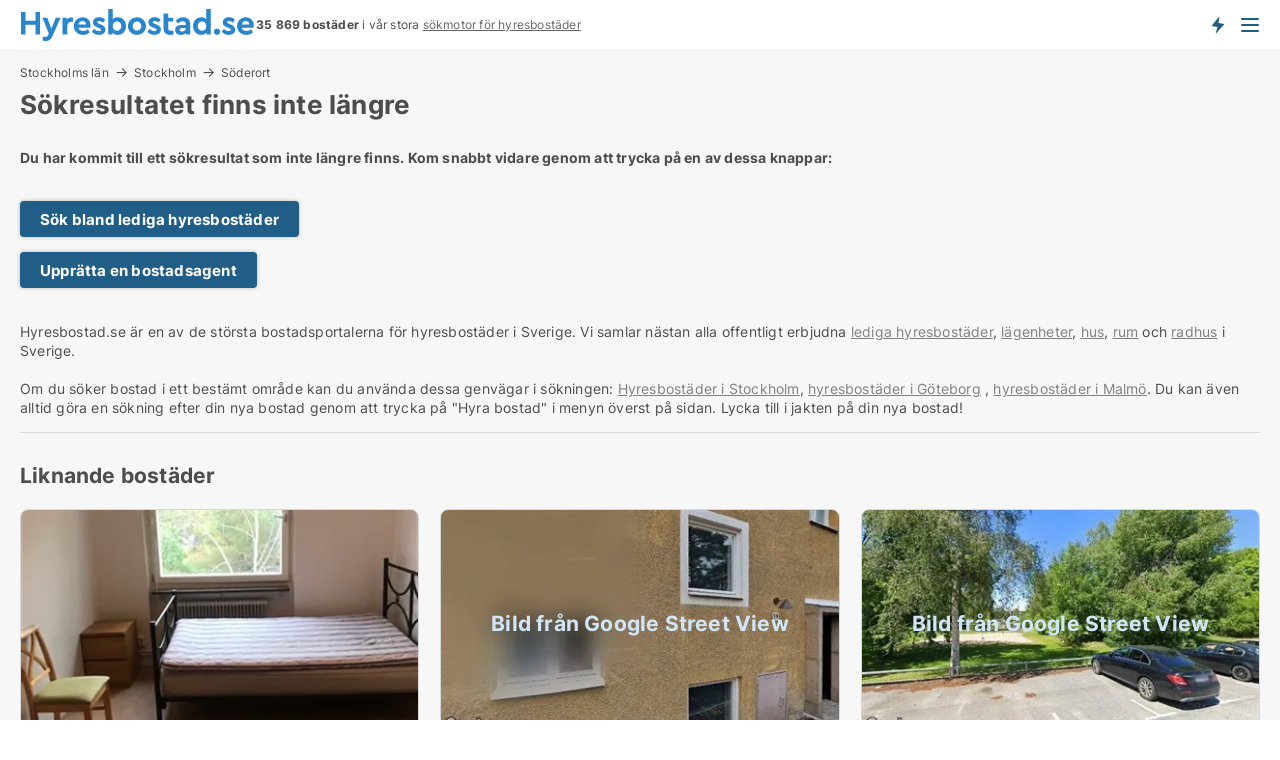

--- FILE ---
content_type: text/html; charset=utf-8
request_url: https://www.hyresbostad.se/rum/soederort/1490991
body_size: 7821
content:
<!doctype html>
<html lang="sv" prefix="og:http://ogp.me/ns#">
<head>
    
<meta charset="UTF-8" />

    <title>Sökresultatet 1490991 finns inte: Ledig rum i Söderort att hyra </title>
        <meta name="description" content="Sökresultatet med ID 1490991 finns inte. Kom snabbt vidare genom att trycka på en av dessa knappar" />
        <meta property="fb:app_id" content="216588305803137" />
        <meta property="og:type" content="website" />
        <meta property="og:image" content="no-image" />
        <meta property="og:image:secure_url" content="no-image" />
        <meta property="og:image:alt" content="/images/noimage/Cache/DualBrandHousing_750.webp" />
        <meta property="og:image:width" content="640" />
        <meta property="og:image:height" content="480" />
        <meta property="og:url" content="https://www.hyresbostad.se/rum/soederort/1490991" />
        <meta property="og:title" content="Sökresultatet 1490991 finns inte: Ledig rum i Söderort att hyra " />
        <meta property="og:description" content="Sökresultatet med ID 1490991 finns inte. Kom snabbt vidare genom att trycka på en av dessa knappar" />
<meta name="robots" content="noarchive"> <meta name="robots" content="noindex,follow" />

<link rel="canonical" href="https://www.hyresbostad.se/rum/soederort/1490991" />

    <meta name="viewport" content="width=device-width, initial-scale=1, maximum-scale=1" />
    <link rel="shortcut icon" href="/images/favicons/favicon-h.svg" type="image/svg+xml" />

    <link rel="stylesheet" type="text/css" href="/css/Fonts.css?v=qdyVyXTPGujr1_Zx6mSCH3rhyJE" />


<link rel="stylesheet" href="/bundles/css/styles.css?v=qzcA1MTrn6bNwgRdL0GSVSUsxOo" />
<link rel="stylesheet" href="/bundles/css/ie.css?v=arvbbbJlr3nYUy4yERXZvdZs-2M" />

    <link rel="stylesheet" type="text/css" href="/css/Print.css?v=bYdEREpUZoZiSfaoFUgZUwvL20s" media="print" />
<script>
    window.dataLayer = window.dataLayer || [];
    function gtag() { dataLayer.push(arguments); }
    gtag('consent', 'default', {
        'ad_user_data': 'denied',
        'ad_personalization': 'denied',
        'ad_storage': 'denied',
        'analytics_storage': 'denied'
    });
    gtag('js', new Date());
    gtag('config', 'G-THR9LS3XHT');
</script>


</head>
<body class="new-popup-layout">
    
    

<header id="header">
    <section>
<a href="https://www.hyresbostad.se/" class="logo">
                    <img alt="Hyra lägenhet och bostad. Lediga lägenheter och bostäder att hyra" title="Hyra lägenhet och bostad. Lediga lägenheter och bostäder att hyra" src="/media/1001/hyresbostad_logo_236x35.svg"  />
                    
                </a>            <div class="post-logo">
                    <ul class="info" id="presentation_info" data-separator="&#xA0;" data-animate="false">
                        <li><span class="show-desktop"><strong>35 869</strong> lediga bostäder att hyra just nu på Sveriges <a class="tos-info" href="javascript:void(0)" popup-content-id="8025" data-anchor="tos_mails" style="text-decoration:underline;"><strong>Sveriges stora portal för hyresbostäder</strong></a></span><span class="show-mobile"><b>35 869 bostäder</b> i vår stora <a class="tos-info" href="javascript:void(0)" popup-content-id="8025" data-anchor="tos_mails" style="text-decoration:underline;">sökmotor för hyresbostäder</a></span></li>
                    </ul>


            </div>
            <div class="logo-btns">
                <a id="special_product_button" class="special-product-button" onclick="ShowPreAuthPopup('HeaderSpecialButton', 'Popup_FrequencyUserCreation', '', false, '', '');">Få besked om nya bostäder!</a>

                <div class="notification-buttons show-mobile">
                    
<a data-action="user-notifications" data-api="UserNotificationPopup" data-type="Default" class="notification-counter" style="display:none;"
   data-text="Nya bostäder" data-empty-text="Bostäder som passar din agent">
    <label data-action="label"></label>
    <span class="counter" data-action="counter"></span>
</a>
                </div>


                    <a class="show-menu-button" onclick="ToggleMenu();"></a>
            </div>
        <div id="slide_nav" class="mobile-navi"></div>
    </section>
        <nav>
                <div  data-single-line="">
                    <aside>
<span><a class="show-desktop regular with-nested" onmouseover="this.prevFontColor=this.style.color;this.style.color='#f5870b'" onmouseout="this.style.color=this.prevFontColor" href="https://www.hyresbostad.se/about">Om Hyresbostad.se</a><ul class="nested-links"><li><a class="regular" href="https://www.hyresbostad.se/kontakt">Kontakta oss</a></li><li><a class="regular" href="https://www.hyresbostad.se/haer-kommer-bostaederna-ifraan">Här kommer bostäderna ifrån</a></li><li><a class="regular" href="https://www.hyresbostad.se/betalningsanvaendare-foerdelar-som-bostadssoekande">Betalningsanvändare - fördelar</a></li><li><a class="regular" href="/hitta-fel-och-faa-en-beloening" rel="nofollow">Belöning för fel</a></li><li><a class="regular" href="https://www.hyresbostad.se/facebook-communities">Facebook communities</a></li></ul></span><span><a class="regular with-nested" href="https://www.hyresbostad.se/hyra-bostader">Hitta hyresbostad</a><ul class="nested-links"><li><a class="regular" href="https://www.hyresbostad.se/hyra/laegenheter">Lägenhet uthyres</a></li><li><a class="regular" href="https://www.hyresbostad.se/hyra/hus">Hus uthyres</a></li><li><a class="regular" href="https://www.hyresbostad.se/hyra/rum">Rum uthyres</a></li></ul></span><span><a class="bold with-nested" onmouseover="this.prevFontColor=this.style.color;this.style.color='#f5870b'" onmouseout="this.style.color=this.prevFontColor" href="/hyra-ut-bostader">Hitta hyresgäst</a><ul class="nested-links"><li><a class="regular" href="https://www.hyresbostad.se/hyra-ut-bostader/laegenheter">Hyra ut bostadsrätt</a></li><li><a class="regular" href="https://www.hyresbostad.se/hyra-ut-bostader/hus">Hyra ut hus</a></li></ul></span><span><a class="regular with-nested" onmouseover="this.prevFontColor=this.style.color;this.style.color='#f5870b'" onmouseout="this.style.color=this.prevFontColor" href="https://www.hyresbostad.se/kunskap-om">Kunskap om</a><ul class="nested-links"><li><a class="regular" href="https://www.hyresbostad.se/hyresbostaeder-fraagor-svar">Frågor och svar om hyresbostäder</a></li><li><a class="regular" href="https://www.hyresbostad.se/kolla-hyresvaerden-foere-betalning">Kolla hyresvärden före betalning</a></li><li><a class="regular" href="https://www.hyresbostad.se/blogg">Blogg</a></li><li><a class="regular" href="https://www.hyresbostad.se/nyheter">Nyheter</a></li><li><a class="regular" href="https://www.hyresbostad.se/hyresbostads-ordbok">Hyresbostads-ordbok</a></li></ul></span><span><a class="bold with-nested" onmouseover="this.prevFontColor=this.style.color;this.style.color='#f5870b'" onmouseout="this.style.color=this.prevFontColor" href="https://www.hyresbostad.se/bostads-statistik">Data om hyresbostäder</a><ul class="nested-links"><li><a class="regular" href="https://www.hyresbostad.se/bostads-statistik/hyresbostaeder-utveckling">Utvecklingen av lediga hyresbostäder</a></li><li><a class="regular" href="https://www.hyresbostad.se/bostads-statistik/nya-hyresbostaeder-utveckling">Utvecklingen av nya lediga hyresbostäder</a></li><li><a class="regular" href="https://www.hyresbostad.se/bostads-statistik/uthyrda-bostaeder-utveckling">Utvecklingen av uthyrda bostäder</a></li></ul></span>                        
                    </aside>
                    <aside>
<a class="show-desktop regular" onmouseover="this.prevFontColor=this.style.color;this.style.color='#f5870b'" onmouseout="this.style.color=this.prevFontColor" href="https://www.hyresbostad.se/create-user-profile">Sign up</a><a class="show-mobile bold" onmouseover="this.prevFontColor=this.style.color;this.style.color='#f5870b'" onmouseout="this.style.color=this.prevFontColor" href="https://www.hyresbostad.se/create-user-profile">Sign up</a><a class="button orange regular plus" onmouseover="this.prevFontColor=this.style.color;this.style.color='#f5870b'" onmouseout="this.style.color=this.prevFontColor" href="/skapa-bostadsannons">Upprätta annons</a>                                <a class="login show-desktop" href="javascript:ShowLoginPopup()">Logga in</a>
                    </aside>
                </div>
        </nav>
    
</header>


    <main id="layout" class=" ad-details">
        <div id="container">
            <div id="mainContent">
                
    <div class="breadcrumb head" id="simple_bread_crumb"><a href="/hyra/rum/stockholms-laen" class="Rum att hyra i Stockholms län" onclick="ClearSearch()" oncontextmenu="ClearSearch()">Stockholms län</a><a href="/hyra/rum/stockholm" class="Rum att hyra i Stockholm" onclick="ClearSearch()" oncontextmenu="ClearSearch()">Stockholm</a><a href="/hyra/rum/soederort" class="Rum att hyra  i  Söderort" onclick="ClearSearch()" oncontextmenu="ClearSearch()">Söderort</a></div><script type="application/ld+json">
    {
      "@context": "https://schema.org",
      "@type": "BreadcrumbList",
      "itemListElement": [{
        "@type": "ListItem",
        "position": 1,
        "name": "Stockholms län",
        "item": "https://www.hyresbostad.se/hyra/rum/stockholms-laen"
      },{
        "@type": "ListItem",
        "position": 2,
        "name": "Stockholm",
        "item": "https://www.hyresbostad.se/hyra/rum/stockholm"
      },{
        "@type": "ListItem",
        "position": 3,
        "name": "Söderort",
        "item": "https://www.hyresbostad.se/hyra/rum/soederort"
      }]
    }
    </script>

                <div class="content page-content" id="page_data">
                    
                    







<div class="content-page">
    <h1 data-page-title="1" data-single-line="False">Sökresultatet finns inte längre</h1>
    <div data-page-content="1" class="text-section"><p><strong>Du har kommit till ett sökresultat som inte längre finns. Kom snabbt vidare genom att trycka på en av dessa knappar:<br /><br /></strong></p><p><a class="button " href="/hyra">Sök bland lediga hyresbostäder</a></p><p><a class="button " href="javascript:ShowPreAuthPopup(`HeaderSpecialButton`,``,``,false,``,``);">Upprätta en bostadsagent</a></p><p><br />Hyresbostad.se är en av de största bostadsportalerna för hyresbostäder i Sverige. Vi samlar nästan alla offentligt erbjudna <a style="text-decoration: underline; color: #808080; cursor: pointer;" href="https://www.hyresbostad.se/hyra">lediga hyresbostäder</a>, <a style="text-decoration: underline; color: #808080; cursor: pointer;" href="/hyra/laegenheter">lägenheter</a>, <a style="text-decoration: underline; color: #808080; cursor: pointer;" href="/hyra/hus">hus</a>, <a style="text-decoration: underline; color: #808080; cursor: pointer;" href="/hyra/rum">rum</a> och <a style="text-decoration: underline; color: #808080; cursor: pointer;" href="/bostad/hus">radhus</a> i Sverige.<br /><br />Om du söker bostad i ett bestämt område kan du använda dessa genvägar i sökningen: <a style="text-decoration: underline; color: #808080; cursor: pointer;" href="/hyra/stockholmslaen">Hyresbostäder i Stockholm</a>, <a style="text-decoration: underline; color: #808080; cursor: pointer;" href="/hyra/goeteborg">hyresbostäder i Göteborg</a> , <a style="text-decoration: underline; color: #808080; cursor: pointer;" href="/hyra/malmoe">hyresbostäder i Malmö</a>. Du kan även alltid göra en sökning efter din nya bostad genom att trycka på "Hyra bostad" i menyn överst på sidan. Lycka till i jakten på din nya bostad!</p></div>
</div>




<style type="text/css">
    .image-watermark.--missing > span {
    font-weight: bold !important;
color:rgba(208, 230, 247,1) !important;
}
@media only screen and (max-width: 999px) {
    .image-watermark.--missing > span {
        font-weight: bold !important;
color:rgba(208, 230, 247,1) !important;
    }
}
    .image-watermark.--street > span {
    font-weight: bold !important;
color:rgba(208, 230, 247,1) !important;
}
@media only screen and (max-width: 999px) {
    .image-watermark.--street > span {
        font-weight: bold !important;
color:rgba(208, 230, 247,1) !important;
    }
}
</style>


    <script>
        var AdsList_CustomRoutes = {
        listMode: 'RelatedAds',
        tableHeader: '',
        isMapRendered: false,
        isMapShown: false,
        pageIndex: null
        }
    </script>
        <div id="ads_list" class="ads-list-wrapper regular-list grid">





            
            
            <div id="scroll_target"></div>
<h2 class="list-title">Liknande bostäder</h2>                <ul class="table-ads col-3">

                        <li class="">
                            <div  onclick="Redirect('/rum/soederort/2924004', false)">
                                    <h4 class="line-clamp line-2">
                                        <a href="/rum/soederort/2924004" target="_self" title="15 m2 rum att hyra i Söderort">15 m2 rum att hyra i Söderort</a>
                                    </h4>

                                    <div class="image">
                                            <a onclick="Redirect(&#x27;/rum/soederort/2924004&#x27;, false)" data-no-propagation>
        <div class="main-img">
            <img src="/LPUploadImages/Cache/35bf70f9-ab75-4e0d-8834-fee86641d678_411.webp?t=639008106292737584" alt="Farsta - 1rok - tillsv - 4.025kr/mån" title="Farsta - 1rok - tillsv - 4.025kr/mån" loading="lazy" />
            
        </div>
                                            </a>

                                    </div>




<div class="wrap">




                                    <div class="text-data" >
                                            <a href="/rum/soederort/2924004" data-no-propagation target="_self" title="Farsta - 1rok - tillsv - 4.025kr/mån">Farsta - 1rok - tillsv - 4.025kr/mån</a>
                                    </div>

                                        <div class="bottom"> 
                                            <div class="list-facts">
                                                <ul>
                                                        <li>
                                                            <label>Hyra: </label>
        <span>4 025 kr.</span>
                                                        </li>
                                                </ul>
                                            </div>
                                        </div>
                                            <div class="footer" data-footer="2924004">
                                                    <a class="button medium full-width show-desktop" data-buy-ad-button="2924004" onclick="ProcessAdRequest(2924004)" data-no-propagation>Få mer info</a>
                                            </div>

</div>                            </div>
                        </li>                    
                        <li class="">
                            <div  onclick="Redirect('/rum/soederort/3453618', false)">
                                    <h4 class="line-clamp line-2">
                                        <a href="/rum/soederort/3453618" target="_self" title="13 m2 rum att hyra i Söderort">13 m2 rum att hyra i Söderort</a>
                                    </h4>

                                    <div class="image">
                                            <a onclick="Redirect(&#x27;/rum/soederort/3453618&#x27;, false)" data-no-propagation>
        <div class="main-img">
            <img src="/LPStreetView/Cache/3453618_411.webp?t=639031941293578006" alt="Rum att hyra i Söderort - Bild från Google Street View" title="Rum att hyra i Söderort - Bild från Google Street View" loading="lazy" />
<div class="image-watermark --street"><span data-nosnippet="true">Bild från Google Street View</span></div>            
        </div>
                                            </a>

                                    </div>




<div class="wrap">




                                    <div class="text-data" >
                                            <a href="/rum/soederort/3453618" data-no-propagation target="_self" title="Rum att hyra i Söderort">Rum att hyra i Söderort</a>
                                    </div>

                                        <div class="bottom"> 
                                            <div class="list-facts">
                                                <ul>
                                                        <li>
                                                            <label>Hyra: </label>
        <span>5 000 kr.</span>
                                                        </li>
                                                        <li>
                                                            <label>Ledig från:</label>
        <span>25. januari 2026</span>
                                                        </li>
                                                </ul>
                                            </div>
                                        </div>
                                            <div class="footer" data-footer="3453618">
                                                    <a class="button medium full-width show-desktop" data-buy-ad-button="3453618" onclick="ProcessAdRequest(3453618)" data-no-propagation>Få mer info</a>
                                            </div>

</div>                            </div>
                        </li>                    
                        <li class="">
                            <div  onclick="Redirect('/rum/soederort/3445526', false)">
                                    <h4 class="line-clamp line-2">
                                        <a href="/rum/soederort/3445526" target="_self" title="12 m2 rum att hyra i Söderort">12 m2 rum att hyra i Söderort</a>
                                    </h4>

                                    <div class="image">
                                            <a onclick="Redirect(&#x27;/rum/soederort/3445526&#x27;, false)" data-no-propagation>
        <div class="main-img">
            <img src="/LPStreetView/Cache/3445526_411.webp?t=639026109757043385" alt="Rum att hyra i Söderort - Bild från Google Street View" title="Rum att hyra i Söderort - Bild från Google Street View" loading="lazy" />
<div class="image-watermark --street"><span data-nosnippet="true">Bild från Google Street View</span></div>            
        </div>
                                            </a>

                                    </div>




<div class="wrap">




                                    <div class="text-data" >
                                            <a href="/rum/soederort/3445526" data-no-propagation target="_self" title="Rum att hyra i Söderort">Rum att hyra i Söderort</a>
                                    </div>

                                        <div class="bottom"> 
                                            <div class="list-facts">
                                                <ul>
                                                        <li>
                                                            <label>Hyra: </label>
        <span>6 100 kr.</span>
                                                        </li>
                                                        <li>
                                                            <label>Ledig från:</label>
        <span>22. januari 2026</span>
                                                        </li>
                                                </ul>
                                            </div>
                                        </div>
                                            <div class="footer" data-footer="3445526">
                                                    <a class="button medium full-width show-desktop" data-buy-ad-button="3445526" onclick="ProcessAdRequest(3445526)" data-no-propagation>Få mer info</a>
                                            </div>

</div>                            </div>
                        </li>                    
                        <li class="">
                            <div  onclick="Redirect('/rum/soederort/3425209', false)">
                                    <h4 class="line-clamp line-2">
                                        <a href="/rum/soederort/3425209" target="_self" title="10 m2 rum att hyra i Söderort">10 m2 rum att hyra i Söderort</a>
                                    </h4>

                                    <div class="image">
                                            <a onclick="Redirect(&#x27;/rum/soederort/3425209&#x27;, false)" data-no-propagation>
        <div class="main-img">
            <img src="/LPStreetView/Cache/3425209_411.webp?t=639005547239260521" alt="Rum att hyra i Söderort - Bild från Google Street View" title="Rum att hyra i Söderort - Bild från Google Street View" loading="lazy" />
<div class="image-watermark --street"><span data-nosnippet="true">Bild från Google Street View</span></div>            
        </div>
                                            </a>

                                    </div>




<div class="wrap">




                                    <div class="text-data" >
                                            <a href="/rum/soederort/3425209" data-no-propagation target="_self" title="Rum att hyra i Söderort">Rum att hyra i Söderort</a>
                                    </div>

                                        <div class="bottom"> 
                                            <div class="list-facts">
                                                <ul>
                                                        <li>
                                                            <label>Hyra: </label>
        <span>4 950 kr.</span>
                                                        </li>
                                                </ul>
                                            </div>
                                        </div>
                                            <div class="footer" data-footer="3425209">
                                                    <a class="button medium full-width show-desktop" data-buy-ad-button="3425209" onclick="ProcessAdRequest(3425209)" data-no-propagation>Få mer info</a>
                                            </div>

</div>                            </div>
                        </li>                    
                        <li class="">
                            <div  onclick="Redirect('/rum/soederort/3357686', false)">
                                    <h4 class="line-clamp line-2">
                                        <a href="/rum/soederort/3357686" target="_self" title="15 m2 rum att hyra i Söderort">15 m2 rum att hyra i Söderort</a>
                                    </h4>

                                    <div class="image">
                                            <a onclick="Redirect(&#x27;/rum/soederort/3357686&#x27;, false)" data-no-propagation>
        <div class="main-img">
            <img src="/LPStreetView/Cache/3357686_411.webp?t=638955063761966694" alt="Rum att hyra i Söderort - Bild från Google Street View" title="Rum att hyra i Söderort - Bild från Google Street View" loading="lazy" />
<div class="image-watermark --street"><span data-nosnippet="true">Bild från Google Street View</span></div>            
        </div>
                                            </a>

                                    </div>




<div class="wrap">




                                    <div class="text-data" >
                                            <a href="/rum/soederort/3357686" data-no-propagation target="_self" title="Rum att hyra i Söderort">Rum att hyra i Söderort</a>
                                    </div>

                                        <div class="bottom"> 
                                            <div class="list-facts">
                                                <ul>
                                                        <li>
                                                            <label>Hyra: </label>
        <span>5 500 kr.</span>
                                                        </li>
                                                </ul>
                                            </div>
                                        </div>
                                            <div class="footer" data-footer="3357686">
                                                    <a class="button medium full-width show-desktop" data-buy-ad-button="3357686" onclick="ProcessAdRequest(3357686)" data-no-propagation>Få mer info</a>
                                            </div>

</div>                            </div>
                        </li>                    
                        <li class="">
                            <div  onclick="Redirect('/rum/soederort/3466542', false)">
                                    <h4 class="line-clamp line-2">
                                        <a href="/rum/soederort/3466542" target="_self" title="15 m2 rum att hyra i Söderort">15 m2 rum att hyra i Söderort</a>
                                    </h4>

                                    <div class="image">
                                            <a onclick="Redirect(&#x27;/rum/soederort/3466542&#x27;, false)" data-no-propagation>
        <div class="main-img">
            <img src="/StaticFiles/media/325888/Cache/rum_411.webp" alt="Rum att hyra i Söderort - Denna bostad har inget foto" title="Rum att hyra i Söderort - Denna bostad har inget foto" loading="lazy" />
<div class="image-watermark --missing"><span data-nosnippet="true">Modellfoto</span></div>            
        </div>
                                            </a>

                                    </div>




<div class="wrap">




                                    <div class="text-data" >
                                            <a href="/rum/soederort/3466542" data-no-propagation target="_self" title="Rum att hyra i Söderort">Rum att hyra i Söderort</a>
                                    </div>

                                        <div class="bottom"> 
                                            <div class="list-facts">
                                                <ul>
                                                        <li>
                                                            <label>Hyra: </label>
        <span>5 800 kr.</span>
                                                        </li>
                                                </ul>
                                            </div>
                                        </div>
                                            <div class="footer" data-footer="3466542">
                                                    <a class="button medium full-width show-desktop" data-buy-ad-button="3466542" onclick="ProcessAdRequest(3466542)" data-no-propagation>Få mer info</a>
                                            </div>

</div>                            </div>
                        </li>                    
                        <li class="">
                            <div  onclick="Redirect('/rum/soederort/3462240', false)">
                                    <h4 class="line-clamp line-2">
                                        <a href="/rum/soederort/3462240" target="_self" title="15 m2 rum att hyra i Söderort">15 m2 rum att hyra i Söderort</a>
                                    </h4>

                                    <div class="image">
                                            <a onclick="Redirect(&#x27;/rum/soederort/3462240&#x27;, false)" data-no-propagation>
        <div class="main-img">
            <img src="/StaticFiles/media/325888/Cache/rum_411.webp" alt="Rum att hyra i Söderort - Denna bostad har inget foto" title="Rum att hyra i Söderort - Denna bostad har inget foto" loading="lazy" />
<div class="image-watermark --missing"><span data-nosnippet="true">Modellfoto</span></div>            
        </div>
                                            </a>

                                    </div>




<div class="wrap">




                                    <div class="text-data" >
                                            <a href="/rum/soederort/3462240" data-no-propagation target="_self" title="Rum att hyra i Söderort">Rum att hyra i Söderort</a>
                                    </div>

                                        <div class="bottom"> 
                                            <div class="list-facts">
                                                <ul>
                                                        <li>
                                                            <label>Hyra: </label>
        <span>4 500 kr.</span>
                                                        </li>
                                                        <li>
                                                            <label>Ledig från:</label>
        <span>9. februari 2026</span>
                                                        </li>
                                                </ul>
                                            </div>
                                        </div>
                                            <div class="footer" data-footer="3462240">
                                                    <a class="button medium full-width show-desktop" data-buy-ad-button="3462240" onclick="ProcessAdRequest(3462240)" data-no-propagation>Få mer info</a>
                                            </div>

</div>                            </div>
                        </li>                    
                        <li class="">
                            <div  onclick="Redirect('/rum/soederort/3462243', false)">
                                    <h4 class="line-clamp line-2">
                                        <a href="/rum/soederort/3462243" target="_self" title="12 m2 rum att hyra i Söderort">12 m2 rum att hyra i Söderort</a>
                                    </h4>

                                    <div class="image">
                                            <a onclick="Redirect(&#x27;/rum/soederort/3462243&#x27;, false)" data-no-propagation>
        <div class="main-img">
            <img src="/StaticFiles/media/325888/Cache/rum_411.webp" alt="Rum att hyra i Söderort - Denna bostad har inget foto" title="Rum att hyra i Söderort - Denna bostad har inget foto" loading="lazy" />
<div class="image-watermark --missing"><span data-nosnippet="true">Modellfoto</span></div>            
        </div>
                                            </a>

                                    </div>




<div class="wrap">




                                    <div class="text-data" >
                                            <a href="/rum/soederort/3462243" data-no-propagation target="_self" title="Rum att hyra i Söderort">Rum att hyra i Söderort</a>
                                    </div>

                                        <div class="bottom"> 
                                            <div class="list-facts">
                                                <ul>
                                                        <li>
                                                            <label>Hyra: </label>
        <span>4 500 kr.</span>
                                                        </li>
                                                </ul>
                                            </div>
                                        </div>
                                            <div class="footer" data-footer="3462243">
                                                    <a class="button medium full-width show-desktop" data-buy-ad-button="3462243" onclick="ProcessAdRequest(3462243)" data-no-propagation>Få mer info</a>
                                            </div>

</div>                            </div>
                        </li>                    
                        <li class="">
                            <div  onclick="Redirect('/rum/soederort/3465183', false)">
                                    <h4 class="line-clamp line-2">
                                        <a href="/rum/soederort/3465183" target="_self" title="Rum att hyra i Söderort">Rum att hyra i Söderort</a>
                                    </h4>

                                    <div class="image">
                                            <a onclick="Redirect(&#x27;/rum/soederort/3465183&#x27;, false)" data-no-propagation>
        <div class="main-img">
            <img src="/StaticFiles/media/325888/Cache/rum_411.webp" alt="Rum att hyra i Söderort - Denna bostad har inget foto" title="Rum att hyra i Söderort - Denna bostad har inget foto" loading="lazy" />
<div class="image-watermark --missing"><span data-nosnippet="true">Modellfoto</span></div>            
        </div>
                                            </a>

                                    </div>




<div class="wrap">




                                    <div class="text-data" >
                                            <a href="/rum/soederort/3465183" data-no-propagation target="_self" title="Rum att hyra i Söderort">Rum att hyra i Söderort</a>
                                    </div>

                                        <div class="bottom"> 
                                            <div class="list-facts">
                                                <ul>
                                                        <li>
                                                            <label>Hyra: </label>
        <span>4 700 kr.</span>
                                                        </li>
                                                </ul>
                                            </div>
                                        </div>
                                            <div class="footer" data-footer="3465183">
                                                    <a class="button medium full-width show-desktop" data-buy-ad-button="3465183" onclick="ProcessAdRequest(3465183)" data-no-propagation>Få mer info</a>
                                            </div>

</div>                            </div>
                        </li>                    
                        <li class="">
                            <div  onclick="Redirect('/rum/soederort/3465188', false)">
                                    <h4 class="line-clamp line-2">
                                        <a href="/rum/soederort/3465188" target="_self" title="15 m2 rum att hyra i Söderort">15 m2 rum att hyra i Söderort</a>
                                    </h4>

                                    <div class="image">
                                            <a onclick="Redirect(&#x27;/rum/soederort/3465188&#x27;, false)" data-no-propagation>
        <div class="main-img">
            <img src="/StaticFiles/media/325888/Cache/rum_411.webp" alt="Rum att hyra i Söderort - Denna bostad har inget foto" title="Rum att hyra i Söderort - Denna bostad har inget foto" loading="lazy" />
<div class="image-watermark --missing"><span data-nosnippet="true">Modellfoto</span></div>            
        </div>
                                            </a>

                                    </div>




<div class="wrap">




                                    <div class="text-data" >
                                            <a href="/rum/soederort/3465188" data-no-propagation target="_self" title="Rum att hyra i Söderort">Rum att hyra i Söderort</a>
                                    </div>

                                        <div class="bottom"> 
                                            <div class="list-facts">
                                                <ul>
                                                        <li>
                                                            <label>Hyra: </label>
        <span>5 000 kr.</span>
                                                        </li>
                                                        <li>
                                                            <label>Ledig från:</label>
        <span>1. april 2026</span>
                                                        </li>
                                                </ul>
                                            </div>
                                        </div>
                                            <div class="footer" data-footer="3465188">
                                                    <a class="button medium full-width show-desktop" data-buy-ad-button="3465188" onclick="ProcessAdRequest(3465188)" data-no-propagation>Få mer info</a>
                                            </div>

</div>                            </div>
                        </li>                    
                        <li class="">
                            <div  onclick="Redirect('/rum/soederort/3461339', false)">
                                    <h4 class="line-clamp line-2">
                                        <a href="/rum/soederort/3461339" target="_self" title="16 m2 rum att hyra i Söderort">16 m2 rum att hyra i Söderort</a>
                                    </h4>

                                    <div class="image">
                                            <a onclick="Redirect(&#x27;/rum/soederort/3461339&#x27;, false)" data-no-propagation>
        <div class="main-img">
            <img src="/StaticFiles/media/325888/Cache/rum_411.webp" alt="Rum att hyra i Söderort - Denna bostad har inget foto" title="Rum att hyra i Söderort - Denna bostad har inget foto" loading="lazy" />
<div class="image-watermark --missing"><span data-nosnippet="true">Modellfoto</span></div>            
        </div>
                                            </a>

                                    </div>




<div class="wrap">




                                    <div class="text-data" >
                                            <a href="/rum/soederort/3461339" data-no-propagation target="_self" title="Rum att hyra i Söderort">Rum att hyra i Söderort</a>
                                    </div>

                                        <div class="bottom"> 
                                            <div class="list-facts">
                                                <ul>
                                                        <li>
                                                            <label>Hyra: </label>
        <span>5 700 kr.</span>
                                                        </li>
                                                        <li>
                                                            <label>Ledig från:</label>
        <span>1. februari 2026</span>
                                                        </li>
                                                </ul>
                                            </div>
                                        </div>
                                            <div class="footer" data-footer="3461339">
                                                    <a class="button medium full-width show-desktop" data-buy-ad-button="3461339" onclick="ProcessAdRequest(3461339)" data-no-propagation>Få mer info</a>
                                            </div>

</div>                            </div>
                        </li>                    
                        <li class="">
                            <div  onclick="Redirect('/rum/soederort/3461344', false)">
                                    <h4 class="line-clamp line-2">
                                        <a href="/rum/soederort/3461344" target="_self" title="15 m2 rum att hyra i Söderort">15 m2 rum att hyra i Söderort</a>
                                    </h4>

                                    <div class="image">
                                            <a onclick="Redirect(&#x27;/rum/soederort/3461344&#x27;, false)" data-no-propagation>
        <div class="main-img">
            <img src="/StaticFiles/media/325888/Cache/rum_411.webp" alt="Rum att hyra i Söderort - Denna bostad har inget foto" title="Rum att hyra i Söderort - Denna bostad har inget foto" loading="lazy" />
<div class="image-watermark --missing"><span data-nosnippet="true">Modellfoto</span></div>            
        </div>
                                            </a>

                                    </div>




<div class="wrap">




                                    <div class="text-data" >
                                            <a href="/rum/soederort/3461344" data-no-propagation target="_self" title="Rum att hyra i Söderort">Rum att hyra i Söderort</a>
                                    </div>

                                        <div class="bottom"> 
                                            <div class="list-facts">
                                                <ul>
                                                        <li>
                                                            <label>Hyra: </label>
        <span>5 000 kr.</span>
                                                        </li>
                                                </ul>
                                            </div>
                                        </div>
                                            <div class="footer" data-footer="3461344">
                                                    <a class="button medium full-width show-desktop" data-buy-ad-button="3461344" onclick="ProcessAdRequest(3461344)" data-no-propagation>Få mer info</a>
                                            </div>

</div>                            </div>
                        </li>                    
                        <li class="">
                            <div  onclick="Redirect('/rum/soederort/3461343', false)">
                                    <h4 class="line-clamp line-2">
                                        <a href="/rum/soederort/3461343" target="_self" title="13 m2 rum att hyra i Söderort">13 m2 rum att hyra i Söderort</a>
                                    </h4>

                                    <div class="image">
                                            <a onclick="Redirect(&#x27;/rum/soederort/3461343&#x27;, false)" data-no-propagation>
        <div class="main-img">
            <img src="/StaticFiles/media/325888/Cache/rum_411.webp" alt="Rum att hyra i Söderort - Denna bostad har inget foto" title="Rum att hyra i Söderort - Denna bostad har inget foto" loading="lazy" />
<div class="image-watermark --missing"><span data-nosnippet="true">Modellfoto</span></div>            
        </div>
                                            </a>

                                    </div>




<div class="wrap">




                                    <div class="text-data" >
                                            <a href="/rum/soederort/3461343" data-no-propagation target="_self" title="Rum att hyra i Söderort">Rum att hyra i Söderort</a>
                                    </div>

                                        <div class="bottom"> 
                                            <div class="list-facts">
                                                <ul>
                                                        <li>
                                                            <label>Hyra: </label>
        <span>5 000 kr.</span>
                                                        </li>
                                                        <li>
                                                            <label>Ledig från:</label>
        <span>18. februari 2026</span>
                                                        </li>
                                                </ul>
                                            </div>
                                        </div>
                                            <div class="footer" data-footer="3461343">
                                                    <a class="button medium full-width show-desktop" data-buy-ad-button="3461343" onclick="ProcessAdRequest(3461343)" data-no-propagation>Få mer info</a>
                                            </div>

</div>                            </div>
                        </li>                    
                        <li class="">
                            <div  onclick="Redirect('/rum/soederort/3460502', false)">
                                    <h4 class="line-clamp line-2">
                                        <a href="/rum/soederort/3460502" target="_self" title="12 m2 rum att hyra i Söderort">12 m2 rum att hyra i Söderort</a>
                                    </h4>

                                    <div class="image">
                                            <a onclick="Redirect(&#x27;/rum/soederort/3460502&#x27;, false)" data-no-propagation>
        <div class="main-img">
            <img src="/StaticFiles/media/325888/Cache/rum_411.webp" alt="Rum att hyra i Söderort - Denna bostad har inget foto" title="Rum att hyra i Söderort - Denna bostad har inget foto" loading="lazy" />
<div class="image-watermark --missing"><span data-nosnippet="true">Modellfoto</span></div>            
        </div>
                                            </a>

                                    </div>




<div class="wrap">




                                    <div class="text-data" >
                                            <a href="/rum/soederort/3460502" data-no-propagation target="_self" title="Rum att hyra i Söderort">Rum att hyra i Söderort</a>
                                    </div>

                                        <div class="bottom"> 
                                            <div class="list-facts">
                                                <ul>
                                                        <li>
                                                            <label>Hyra: </label>
        <span>5 500 kr.</span>
                                                        </li>
                                                </ul>
                                            </div>
                                        </div>
                                            <div class="footer" data-footer="3460502">
                                                    <a class="button medium full-width show-desktop" data-buy-ad-button="3460502" onclick="ProcessAdRequest(3460502)" data-no-propagation>Få mer info</a>
                                            </div>

</div>                            </div>
                        </li>                    
                        <li class="">
                            <div  onclick="Redirect('/rum/soederort/3460507', false)">
                                    <h4 class="line-clamp line-2">
                                        <a href="/rum/soederort/3460507" target="_self" title="14 m2 rum att hyra i Söderort">14 m2 rum att hyra i Söderort</a>
                                    </h4>

                                    <div class="image">
                                            <a onclick="Redirect(&#x27;/rum/soederort/3460507&#x27;, false)" data-no-propagation>
        <div class="main-img">
            <img src="/StaticFiles/media/325888/Cache/rum_411.webp" alt="Rum att hyra i Söderort - Denna bostad har inget foto" title="Rum att hyra i Söderort - Denna bostad har inget foto" loading="lazy" />
<div class="image-watermark --missing"><span data-nosnippet="true">Modellfoto</span></div>            
        </div>
                                            </a>

                                    </div>




<div class="wrap">




                                    <div class="text-data" >
                                            <a href="/rum/soederort/3460507" data-no-propagation target="_self" title="Rum att hyra i Söderort">Rum att hyra i Söderort</a>
                                    </div>

                                        <div class="bottom"> 
                                            <div class="list-facts">
                                                <ul>
                                                        <li>
                                                            <label>Hyra: </label>
        <span>7 650 kr.</span>
                                                        </li>
                                                </ul>
                                            </div>
                                        </div>
                                            <div class="footer" data-footer="3460507">
                                                    <a class="button medium full-width show-desktop" data-buy-ad-button="3460507" onclick="ProcessAdRequest(3460507)" data-no-propagation>Få mer info</a>
                                            </div>

</div>                            </div>
                        </li>                    
                        <li class="">
                            <div  onclick="Redirect('/rum/soederort/3459736', false)">
                                    <h4 class="line-clamp line-2">
                                        <a href="/rum/soederort/3459736" target="_self" title="15 m2 rum att hyra i Söderort">15 m2 rum att hyra i Söderort</a>
                                    </h4>

                                    <div class="image">
                                            <a onclick="Redirect(&#x27;/rum/soederort/3459736&#x27;, false)" data-no-propagation>
        <div class="main-img">
            <img src="/StaticFiles/media/325888/Cache/rum_411.webp" alt="Rum att hyra i Söderort - Denna bostad har inget foto" title="Rum att hyra i Söderort - Denna bostad har inget foto" loading="lazy" />
<div class="image-watermark --missing"><span data-nosnippet="true">Modellfoto</span></div>            
        </div>
                                            </a>

                                    </div>




<div class="wrap">




                                    <div class="text-data" >
                                            <a href="/rum/soederort/3459736" data-no-propagation target="_self" title="Rum att hyra i Söderort">Rum att hyra i Söderort</a>
                                    </div>

                                        <div class="bottom"> 
                                            <div class="list-facts">
                                                <ul>
                                                        <li>
                                                            <label>Hyra: </label>
        <span>5 000 kr.</span>
                                                        </li>
                                                </ul>
                                            </div>
                                        </div>
                                            <div class="footer" data-footer="3459736">
                                                    <a class="button medium full-width show-desktop" data-buy-ad-button="3459736" onclick="ProcessAdRequest(3459736)" data-no-propagation>Få mer info</a>
                                            </div>

</div>                            </div>
                        </li>                    
                        <li class="">
                            <div  onclick="Redirect('/rum/soederort/3459490', false)">
                                    <h4 class="line-clamp line-2">
                                        <a href="/rum/soederort/3459490" target="_self" title="12 m2 rum att hyra i Söderort">12 m2 rum att hyra i Söderort</a>
                                    </h4>

                                    <div class="image">
                                            <a onclick="Redirect(&#x27;/rum/soederort/3459490&#x27;, false)" data-no-propagation>
        <div class="main-img">
            <img src="/StaticFiles/media/325888/Cache/rum_411.webp" alt="Rum att hyra i Söderort - Denna bostad har inget foto" title="Rum att hyra i Söderort - Denna bostad har inget foto" loading="lazy" />
<div class="image-watermark --missing"><span data-nosnippet="true">Modellfoto</span></div>            
        </div>
                                            </a>

                                    </div>




<div class="wrap">




                                    <div class="text-data" >
                                            <a href="/rum/soederort/3459490" data-no-propagation target="_self" title="Rum att hyra i Söderort">Rum att hyra i Söderort</a>
                                    </div>

                                        <div class="bottom"> 
                                            <div class="list-facts">
                                                <ul>
                                                        <li>
                                                            <label>Hyra: </label>
        <span>6 300 kr.</span>
                                                        </li>
                                                        <li>
                                                            <label>Ledig från:</label>
        <span>25. februari 2026</span>
                                                        </li>
                                                </ul>
                                            </div>
                                        </div>
                                            <div class="footer" data-footer="3459490">
                                                    <a class="button medium full-width show-desktop" data-buy-ad-button="3459490" onclick="ProcessAdRequest(3459490)" data-no-propagation>Få mer info</a>
                                            </div>

</div>                            </div>
                        </li>                    
                        <li class="">
                            <div  onclick="Redirect('/rum/soederort/3458054', false)">
                                    <h4 class="line-clamp line-2">
                                        <a href="/rum/soederort/3458054" target="_self" title="18 m2 rum att hyra i Söderort">18 m2 rum att hyra i Söderort</a>
                                    </h4>

                                    <div class="image">
                                            <a onclick="Redirect(&#x27;/rum/soederort/3458054&#x27;, false)" data-no-propagation>
        <div class="main-img">
            <img src="/StaticFiles/media/325888/Cache/rum_411.webp" alt="Rum att hyra i Söderort - Denna bostad har inget foto" title="Rum att hyra i Söderort - Denna bostad har inget foto" loading="lazy" />
<div class="image-watermark --missing"><span data-nosnippet="true">Modellfoto</span></div>            
        </div>
                                            </a>

                                    </div>




<div class="wrap">




                                    <div class="text-data" >
                                            <a href="/rum/soederort/3458054" data-no-propagation target="_self" title="Rum att hyra i Söderort">Rum att hyra i Söderort</a>
                                    </div>

                                        <div class="bottom"> 
                                            <div class="list-facts">
                                                <ul>
                                                        <li>
                                                            <label>Hyra: </label>
        <span>6 200 kr.</span>
                                                        </li>
                                                </ul>
                                            </div>
                                        </div>
                                            <div class="footer" data-footer="3458054">
                                                    <a class="button medium full-width show-desktop" data-buy-ad-button="3458054" onclick="ProcessAdRequest(3458054)" data-no-propagation>Få mer info</a>
                                            </div>

</div>                            </div>
                        </li>                    
                </ul>
            <div class="paging-space">
            </div>


            
            
            
        </div>

                            <div id="faqItem" data-page-faq-content="1" class="bottom-faq collapsible-blocks  hidden">
                                
                            </div>
                        <div data-extra-custom-page-content="1">
                            
                        </div>


<div class="seo-links-content" data-extra-bottom-content="1"><h2>Populära sökningar</h2>
                <div>
                    <a href="/hyra-bostader/soederort" 
                         
                        
                        
                        >Bostäder att hyra  i  Söderort</a>
                </div>

                <div>
                    <a href="/hyra/rum/stockholm" 
                         
                        
                        
                        >Rum att hyra i Stockholm</a>
                </div>
                <div>
                    <a href="/hyra/rum/stockholms-laen" 
                         
                        
                        
                        >Rum att hyra i Stockholms län</a>
                </div>
<a class="show-mobile show-all-link" onclick="$('[data-extra-bottom-content]').addClass('show-all')">Se alla populära sökningar</a></div>                </div>
            </div>
        </div>
    </main>
    
<footer id="footer">

<div class="newsletter-form" id="newsletter_form_holder">
        <fieldset class="body">
                    <div class="text">
<h3>Anmäl dig till vårt nyhetsbrev</h3><p>Jag vill gärna få nyhetsbrev från Hyresbostad.se</p>                    </div>
            
<form action="/Custom/NewsletterSubscriptionForm/Save?estateType=rum&cityName=soederort&zipCode=&adId=1490991&streetName=&isSearchResultPage=True&referrer=%2frum%2fsoederort%2f1490991" data-ajax="true" method="POST" data-ajax-mode="replace-with" data-ajax-update="#newsletter_form_holder" data-ajax-failure="alert('An unexpected error occured. Please contact support@mail.hyresbostad.se');" data-ajax-begin="LoadingPanel.Show();" data-ajax-complete="LoadingPanel.Hide();" datavalalert="1">
                <ul class="flex-box">
                    <li>
                        

<div class="custom-field">
    <input id="custom-field-input"
           type="text"
           
           class="big"
           placeholder=" "
           name="Email"
           data-val="true"
           data-val-required="Vänligen ange Email"
           data-val-regex-pattern="^([ ]&#x2B;)?([a-zA-Z0-9]([a-zA-Z\d_\-\.]&#x2B;)?)@((\[[0-9]{1,3}\.[0-9]{1,3}\.[0-9]{1,3}\.)|(([a-zA-Z0-9\-]&#x2B;\.)&#x2B;))([a-zA-Z]{2,15}|[0-9]{1,3})(\]?)([ ]&#x2B;)?$"
           data-val-regex="Emailadressen är inte korrekt" />
    <label for="custom-field-input-label">
        Email
    </label>
</div>
                    </li>
                    <li class="buttons">
                        <input type="hidden" name="FooterMode" value="value" />
                        <input type="submit" class="button big" value="OK" />
                    </li>
                </ul>
</form>
        </fieldset>
</div>

        <div class="body">

        </div>

        <div class="gray-box">
                <div>
                    <h6>Kontakt</h6><div>Hyresbostad.se <br>Mynstersvej 3, Frederiksberg<br><a href="mailto:support@hyresbostad.se">support@hyresbostad.se</a><br>CVR: 38854925</a><br></a><br>Via tjänsten kan sökande och uthyrare hitta varandra. Som ny sökande kostar uppgradering 19 kr för den första dagen och därefter 249 kr per 7 dagar i löpande abonnemang. Det finns ingen bindning.</div>
                </div>
                <div>
                    <h6>Viktiga genvägar</h6><a class="link regular" href="https://www.hyresbostad.se/about">Om oss</a><br/><a class="link regular" href="https://www.hyresbostad.se/kontakt">Kontakt</a><br/><a class="link regular" href="https://www.hyresbostad.se/villkor">Allmänna villkor</a><br/><a class="link regular" href="https://www.hyresbostad.se/villkor#abbvilkaar" data-anchor="tos_payment_header">Abonnemangsvillkor</a><br/><a class="link regular" href="https://www.hyresbostad.se/privacy">Datapolitik</a><br/><a class="link regular" href="https://www.hyresbostad.se/cookie-policy-and-terms">Cookiepolicy</a><br/><a class="link regular" href="https://www.hyresbostad.se/nyheter">Nyheter</a><br/><a class="link regular" href="https://www.hyresbostad.se/blogg">Blogg</a><br/><a class="link regular" href="https://www.hyresbostad.se/hyresbostaeder-fraagor-svar">Frågor och svar om hyresbostäder</a><br/><a class="link regular" href="https://www.hyresbostad.se/hyresbostads-ordbok">Hyresbostadslexikon</a><br/><a class="link regular" href="https://www.hyresbostad.se/bostads-statistik">Bostadsstatistik</a><br/><a class="link regular" href="/sitemap-information">Info om hyresbostäder</a><br/><a class="link regular" href="https://www.hyresbostad.se/lediga-hyresbostaeder">Sitemap</a><br/><a class="link regular" href="https://www.hyresbostad.se/feed/bostad-annonser">RSS</a>
                </div>
                <div>
                    <h6>Populära sökningar</h6><a class="link regular" href="https://www.hyresbostad.se/hyra/laegenheter/eskilstuna/pageindex40">Hyreslägenheter Eskilstuna</a><br/><a class="link regular" href="https://www.hyresbostad.se/hyra/laegenheter/lund">Hyra lägenhet Lund</a><br/><a class="link regular" href="https://www.hyresbostad.se/hyra/laegenheter/umeaa/">Hyreslägenheter Umeå</a><br/><a class="link regular" href="https://www.hyresbostad.se/hyra/laegenheter/karlstad">Hyreslägenheter Karlstad</a><br/><a class="link regular" href="https://www.hyresbostad.se/hyra/laegenheter/linkoeping">Hyreslägenheter Linköping</a><br/><a class="link regular" href="https://www.hyresbostad.se/hyra/laegenheter/oerebro/">Hyreslägenheter Örebro</a><br/><a class="link regular" href="https://www.hyresbostad.se/hyra/laegenheter/sundsvall/">Hyreslägenheter Sundsvall</a><br/><a class="link regular" href="https://www.hyresbostad.se/hyra/laegenheter/vaesteraas/">Hyra lägenhet Västerås</a><br/><a class="link regular" href="https://www.hyresbostad.se/hyra/laegenheter/joenkoeping">Hyreslägenheter Jönköping</a>
                </div>
                <div>
                    <h6>Populära sökningar</h6><a class="link regular" href="https://www.hyresbostad.se/hyra-bostader/norrkoeping">Hyresbostäder i Norrköping</a><br/><a class="link regular" href="https://www.hyresbostad.se/hyra/laegenheter/goeteborg">Hyreslägenheter Göteborg</a><br/><a class="link regular" href="https://www.hyresbostad.se/hyra/laegenheter/helsingborg">Hyreslägenheter Helsingborg</a><br/><a class="link regular" href="https://www.hyresbostad.se/hyra/laegenheter/norrkoeping">Hyreslägenheter Norrköping</a><br/><a class="link regular" href="https://www.hyresbostad.se/hyra-ut-bostader/laegenheter">Hyra ut lägenhet</a><br/><a class="link regular" href="https://www.hyresbostad.se/hyra/hus/skaane">Hyra hus</a><br/><a class="link regular" href="https://www.hyresbostad.se/hyra/laegenheter/goeteborg">Hyra lägenhet Göteborg</a><br/><a class="link regular" href="https://www.hyresbostad.se/hyra-bostader/oerebro">Hyresvärdar Örebro</a><br/><a class="link regular" href="https://www.hyresbostad.se/hyra/laegenheter/stockholm-innerstad">Hyresrätt Stockholm</a>
                </div>
                <div>
                    <h6>Populära sökningar</h6><a class="link regular" href="https://www.hyresbostad.se/hyra-bostader/falkoeping">Hyresbostäder Falköping</a><br/><a class="link regular" href="https://www.hyresbostad.se/hyra-ut-bostader/hus">Hyra ut hus</a><br/><a class="link regular" href="https://www.hyresbostad.se/hyra/laegenheter/malmoe">Hyra lägenhet Malmö</a><br/><a class="link regular" href="https://www.hyresbostad.se/hyra-bostader/vaesteraas/vaegar">Hyreslägenheter Västerås</a><br/><a class="link regular" href="https://www.hyresbostad.se/hyra-bostader/falkoeping">Falköpings Hyresbostäder</a><br/><a class="link regular" href="https://www.hyresbostad.se/hyra/laegenheter/stockholm">Hyra lägenhet Stockholm</a><br/><a class="link regular" href="https://www.hyresbostad.se/hyra-bostader/norrkoeping">Hyresbostäder Norrköping</a><br/><a class="link regular" href="https://www.hyresbostad.se/hyra/laegenheter">Hyra lägenhet</a>
                </div>
        </div>
</footer>


    

    

    <div id="page_scripts" class="page-scripts">
        

<script>
    var PageData = {
        Portal: 'DualBrandHousing',
        Country: 'Sweden',
        IsMobileDevice: false,
        CurrentNodeQueryString: 'nodeId=2032',
        QueryString: '&estateType=rum&cityName=soederort&zipCode=&adId=1490991&streetName=&isSearchResultPage=True&nodeId=2032&showSortingOptionsOnMobile=False',
        LoggedIn: false,
        CookiesAccepted: false,
        UserId: 0,
        ConfirmButton: 'OK',
        CancelButton: 'Ångra',
        ClosePopupLink: 'Stäng popup genom att trycka här',
        Language: '',
        BlockFrequencyPopup: false
    }
</script>


<script src="/bundles/jquery.js?v=7FzKbmXPHiM64thlGWAlvcRtLq0"></script>
<script src="/bundles/jqueryMVC.js?v=ya0c6wLBJBb6va1bhfNW4_aBO8s"></script>
<script src="/bundles/vue.js?v=i_JO_ZlBpzqs_YAeoNjkY4XzlS4"></script>
<script src="/bundles/Global.js?v=1c0Okd7_IkPk9OEUBNZAWkVl4pw"></script>
<script src="/bundles/LPSite.js?v=zwttm6HrVNSOSB4eRqccrV5viJo"></script>
<script src="/bundles/Controls.js?v=BJXMItQLSq1QYC2D57UCrqbM9KU"></script>

    <script src="/bundles/SignalRNotifications.js?v=q1q0LIvAhU2tVFKMwvDhA1o7ouk"></script>
    <script>
        var PushNotificationsKey = 'BOrtPuJZo0hOhC7DJLn8cKW_r0kbrW0Vlk71SOfOGSXcXSUQA5DMGP050EoeDVJrcZVl9V14xvYf7n4HEU8Lq84';
    </script>
    <script>
        var PreAuthPopup_BlinkingTitle = 'Väntar på svar';
    </script>
    <script src="/bundles/PreAuthPopup.js?v=bYinScYh6Wf6JK6POKHNx2yeGzo"></script>


    <script src="/bundles/AdDetails.js?v=G1wUwZZ-QoE-uM0goyQK6uZepZQ"></script>
    <script src="/bundles/carousel.js?v=KdV-G_KBDO-GMVhdKaEj9S6BIOQ"></script>
    <script src="/bundles/SharePopup.js?v=ZNtTp84uPSj1bO8O9J5Kfz0dHx4"></script>
    <script src="/bundles/AdsList.js?v=t26y7dobkUmDHotovDk1ji1tGn8"></script>
    <script src="/bundles/SuggestedPlaylistsCarousel.js?v=w2m90v8W8LKniUbH1laT5rNbN0U"></script>
    <script src="/bundles/InfoLabelPresentation.js?v=dIKvyI_CRj36N4n5RSYpAmFJpWk"></script>
    <script src="/bundles/NotificationButton.js?v=BR-YPdb2tf0JpiV92FqIsL0qjRI"></script>
    <script src="/bundles/LanguageVersionPageLinks.js?v=0B9Seb26VfdKlT1ApcjpLkBwG3I"></script>
    <script src="/bundles/HeadSection.js?v=RhKWE6PcmHeXSpTP0P_pHucbJEw"></script>
    <script src="/bundles/PageFaqContent.js?v=fEkNMbaIGWSCMdlwPmaVO5kdxJ4"></script>
    <script src="/bundles/SearchResultAdsStatistics.js?v=vUlPrQ-iR-xBJMO_JRl-rGO3oKc"></script>
    <script src="/bundles/AnchorTabs.js?v=1-0mDiz-eMfJUBPYS3jcvqIqj0o"></script>
    <script src="/bundles/PushNotification.js?v=meMoUP5djWVQf4soT-F0AFrKcuo"></script>

<script>$(function(){ $('#result_count').html(' (96)'); });</script><script>StartupFuncs.push('SuggestedPlaylistsCarousel_Init');</script><script>StartupFuncs.push('InfoLabelPresentation_Init');</script><script>StartupFuncs.push('SearchResultAdsStatistics_Init');</script><script>var CampUserId = GetLocalStorage('CampUserId');</script><script>function ResetCampIdParams() {
                                                    if (CampUserId) $('form[action]').each(function(){ $(this).attr('action', $(this).attr('action').AddGetParam('campuserid', CampUserId)); });
                                                }</script><script>$(ResetCampIdParams);</script><script>$(document).ajaxComplete(ResetCampIdParams);</script>


        
    </div>
    
    


    

    
</body>
</html>



--- FILE ---
content_type: text/javascript; charset=UTF-8
request_url: https://www.hyresbostad.se/bundles/Global.js?v=1c0Okd7_IkPk9OEUBNZAWkVl4pw
body_size: 12537
content:
function debounce(n,t){let i;return function(){const r=this,u=arguments,f=function(){n.apply(r,u)};i&&clearTimeout(i);i=setTimeout(f,t)}}function focusElement(n,t,i,r,u){if(typeof n!="undefined"){const f=$(typeof n=="string"?document.getElementById(n):n),e=f.parents(".dialog, .popup-container, .scroll-area .custom-scroll, .dialog .custom-scroll"),o=e.length?e.height():$(window).height(),l=e.length?f.offset().top-f.offsetParent().offset().top+e.scrollTop():f.offset().top,a=t===!0?0+(r||0):t==="bottom"?f.outerHeight(!0)-o+(r||0):f.height()/2-o/2,s=l+a,h=300,c=e.length?e:$("html, body");(typeof u!="function"||u(c.scrollTop()-s)!==!1)&&(c.animate({scrollTop:s},{duration:h}),typeof f.focus=="function"&&f.focus(),typeof i=="function"&&setTimeout(i,h))}}function ReplaceElementContent(n,t,i,r,u){$.get(t).done(function(t){n?$(i).replaceWith(t):$(i).html(t);typeof r=="function"&&r()}).fail(function(){typeof u=="function"&&u()})}function ReloadPage(){_isPageReloading||(_isPageReloading=!0,location.reload())}function OpenPaymentIframe(n,t,i,r){i=i||{};r=!!r;const f=i.integrated===!0;let u=$("#payment_win");if(f&&(u=$("#payment_area")),r&&(u.prepend('<div id="payment_pre_load" data-method="'+t+'" style="visibility:hidden;position:absolute;" class="blank"><\/div>'),u=$("#payment_pre_load")),n.indexOf("/Custom/")===0)PageData.IsMobileDevice&&ChangeUrl(document.location.href.AddGetParam("payment","select"),"message","PaymentInternal",!0),ModalExtraPopup.Hide(),i.newPopup===!0?ModalExtraPopup.Show({url:n,showClose:!0,css:"no-padding white-bg"}):u.load(n);else if(i.direct)Redirect(n+"&direct=1");else{PageData.IsMobileDevice&&ChangeUrl(document.location.href.AddGetParam("payment","process"),"message","PaymentExternal",!0);ModalExtraPopup.Hide();window.name="shopwin";const e="100%";if(getQueryVariable("external_window")==="1"){const t=700,i=600,r=(screen.width-t)/2,u=(screen.height-i)/4;window.open(n,"payment_win","resizable=0,width="+t+",height="+i+",top="+u+",left="+r)}else{u.width(f?"auto":e).height(f?"auto":i.height);const o=$get("payment_pre_load");!r&&o&&o.dataset.method===t?(u.children().filter(":not(#payment_pre_load)").remove(),$(o).removeAttr("style")):u.html('<div id="payment_frame" class="'+(f?"frame":"blank")+" loading modern iframe-container\"><iframe onload=\"$('#payment_frame').removeClass('loading')\" style=\"width:"+e+";height:"+i.height+'px;border:0;display:block;margin:0 auto;" src="'+n+'"><\/iframe><\/div>');t==="QuickPay"||r||$("#modal_dialog").removeClass("narrow");CurrentIframe=u.find("iframe");u.parent().width(f?"auto":e).addClass("no-close");u.parent().addClass("no-close");u.find("iframe").on("load",function(){u.parent().removeClass("no-close").addClass(i.version||"")});f||PageData.IsMobileDevice;CheckPaymentPopupHeight()}}}function ShowCreateLandlordAdForm(n,t,i){let r="?popupSource="+(n||"")+"&"+(t||"")+PageData.QueryString;ModalPopup.Show({url:"/ExtraPopups/LPLandLordAdForm"+r,css:"landlord-ad-form",resetForm:!0,showClose:!0,closeAction:function(){ModalPopup.Hide();typeof i=="function"&&i()}})}function ShowLoginPopup(){$.get("/Custom/Login/IsLoggedIn").done(function(n){n?location.href="/":ModalPopup.Show({url:"/ExtraPopups/Login?popupSource=Login&"+PageData.QueryString,css:"arrow",showClose:!0,closeOnBg:!0,resetForm:!0})})}function getRequestUrl(){var t,n;if(arguments.length==0)return"";for(t="/api/",n=0;n<arguments.length;n++)t+=arguments[n]+"/";return t}function getQueryVariable(n,t){for(var r,f=t||window.location.search.substring(1),u=f.split("&"),i=0;i<u.length;i++)if(r=u[i].split("="),r[0]==n)return r[1];return!1}function ShowContentPopup(n,t){$.ajax("/Custom/Common/GetPopupHtml/"+n+"?"+PageData.QueryString).done(function(n){TosPopup.Show({css:"content-popup scrolled",showClose:!0,closeOnBg:!0,html:n,callback:function(){if(t){const n=$(t).attr("data-anchor");if(n){const t=$(TosPopup.canvas).find("#"+n);t.length>0&&setTimeout(function(){focusElement(t,!0)},300)}}}})})}function FormOnKeyPress(n){if(n.keyCode==13){document.activeElement&&document.activeElement.blur();var t=$(this).closest("form").find("input[type=submit],a[submit]");if(t.length>0)return setTimeout(function(){t.first().click()},50),!1}return!0}function ResetAlertValidationBehavior(n){$(n||document).find("form[datavalalert]").unbind("invalid-form.validate").bind("invalid-form.validate",function(n,t){for(var u,f,r=[],i=0;i<t.errorList.length;i++)u=t.errorList[i].element.errorMessage||t.errorList[i].message,$.inArray(u,r)===-1&&r.push(u);f='<ul class="errors"><li>'+r.join("<\/li><li>");+ '</li></ul>';CustomAlert(f);t.errorList[0].element.focus()})}function InitPageControls(n){const i=[Promise.resolve()],t=$(n||document);return t.find("input[numeric]").numberOnly(),t.find("a[submit]").unbind("click").click(function(){var n=$(this).attr("submit"),t=n?$("form#"+n):$(this).closest("form");$(t).valid()&&t.submit()}),t.find("form input").unbind("keypress",FormOnKeyPress).keypress(FormOnKeyPress),ReevaluateSpecialContentLinks(),ResetAlertValidationBehavior(),t.find("*[data-behavior]").each(function(){const n=this,r=$(n).attr("data-behavior");$(n).removeAttr("data-behavior");let t=null;switch(r){case"ZipContainer":t=new ZipCodeContainerControl(n);break;case"FreeTextAutocomplete":t=new AutocompleteMultipleBoxControl(n);break;case"SpanBox":t=new SpanBoxControl(n);break;case"ChooseDate":t=new ChooseDateControl(n);break;case"EstateTypeContainer":t=new EstateTypeContainerControl(n);break;case"Radio":t=new RadioCheckBox(n);break;case"DemandTypeContainer":t=new DemandTypeContainerControl(n);break;case"CityContainer":t=new CityContainerControl(n);break;case"Tabs":t=new TabsControl(n);break;case"CustomDropDown":t=new CustomDropDown(n);break;case"MinMax":t=new MinMaxControl(n);break;case"zip-input":t=new ZipInputFieldControl(n);break;case"CountrySelector":t=new CountrySelectorControl(n);break;case"EditableField":t=new EditableFieldControl(n);break;case"ChooseFixedDate":t=new ChooseFixedDateControl(n);break;case"WysiwygEditor":t=new WysiwygEditor(n);break;case"ScrollableList":t=new ScrollableList(n);break;case"DragScroll":t=new DraggableScroll(n);break;case"AnchorTabs":t=new AnchorTabs(n);break;case"PopupOpener":t=new PopupOpener(n)}t&&i.push(new Promise(function(n){$(function(){t.Initialize();n()})}))}),t.find("[data-single-line]").each(function(n,t){const i=t.dataset.singleLine;($(t).removeAttr("data-single-line"),i&&(i==="0"||i.toLowerCase()==="false"))||(setTimeout(FitFont.bind(null,t,i),0),$(window).resize(debounce(FitFont.bind(null,t,i),50)))}),t.find("[data-no-propagation]").click(function(n){n.stopPropagation&&n.stopPropagation()}),i}function GetCurrentRelUrl(){return document.location.pathname+document.location.search+document.location.hash}function PushState(n,t,i,r){if(typeof history.pushState!="undefined"){let f=history.state||{};i&&(f[i]=r);let u=t?t:GetCurrentRelUrl();return u.indexOf("//")===0&&(u=u.replace(/^\/+/,"/")),n?history.replaceState(f,"",u):history.pushState(f,"",u),!0}return!1}function ChangeUrl(n,t,i,r){return PushState(!n,n,t,i)?($("link[rel=canonical]").attr("href",document.location.href),!0):(r&&Redirect(n),!1)}function Redirect(n,t,i){t?window.open(n):setTimeout(function(){typeof LoadingPanel=="undefined"||i||LoadingPanel.Show(null,!0);document.location.href=n},0)}function toWebPage(n){return window.open(n),!1}function GetElementCenter(n){var t=$(n),r=t.width(),u=t.height(),i=t.offset();return{x:i.left+r/2,y:i.top+u/2}}function sendPostRequest(n,t,i){$.ajax({type:"POST",url:n,data:t?JSON.stringify(t):"",contentType:"application/json"}).done(function(n){i(n)})}function OpenWindow(n,t,i){var r=t||600,u=i||400,f=screen.width/2-r/2,e=screen.height/2-u/2;window.open(n,"popup","width="+r+", height="+u+", left="+f+", top="+e+", scrollbars=no")}function UserPhoneValidate(n){return typeof n!="string"?!1:n.length>=4&&!isSingleRepeatedChar(n)&&!hasSingleOrderedDigitRun(n)}function isSingleRepeatedChar(n){return n?[...n].every(t=>t===n[0]):!1}function hasSingleOrderedDigitRun(n){const i=n.match(/\d+/g)||[],t=i.filter(n=>n.length>1);if(t.length===1){const n=t[0];if("0123456789".includes(n)||"9876543210".includes(n))return!0}return!1}function ShowPaymentPopup(n,t,i,r){var u=n||{},f=("?"+PageData.QueryString).AddGetParam("lpad",u.LPAdId||"").AddGetParam("taid",u.SearchAdId||"").AddGetParam("requestedEntityId",u.requestedEntityId||"").AddGetParam("flowType",u.flowType||"").AddGetParam("isPopup","true").AddGetParam("pr",t||"").AddGetParam("sc",i||"").AddGetParam("textContent",r||"").AddGetParam("contentConfigKey",u.contentConfigKey||"").AddGetParam("closeLinkUrl",u.CloseLinkUrl||"").AddGetParam("closeLinkText",u.CloseLinkText||"").AddGetParam("reloadPageUrl",u.reloadPageUrl||"").AddGetParam("forcePrice",u.ForcePrice||"");ModalPopup.Show({url:"/Custom/PaymentFlow/Index"+f,css:"extra-popup payment-popup static scrolled narrow",legacyStyle:!0,checkIsShown:u.CheckIsShown,expandFrom:u.expandFrom,callback:CheckPaymentPopupHeight})}function CheckPaymentPopupHeight(){$(ModalPopup.canvas).removeClass("scrolled");const n=$(ModalPopup.canvas).outerHeight(!0);window.innerHeight-n-5<0&&$(ModalPopup.canvas).removeClass("static").addClass("scrolled")}function GetLocalStorage(n){return typeof localStorage!="undefined"?localStorage[n]:null}function SetLocalStorage(n,t){typeof localStorage!="undefined"&&(t?localStorage[n]=t:localStorage.removeItem(n))}function GetUrlParam(n){n=n.replace(/[\[]/,"\\[").replace(/[\]]/,"\\]");var i=new RegExp("[\\?&]"+n+"=([^&#]*)"),t=i.exec(location.search);return t===null?"":decodeURIComponent(t[1].replace(/\+/g," "))}function OpenExternalLink(n,t){typeof extUrlWin!="undefined"&&typeof extUrlWin.close=="function"&&extUrlWin.close();extUrlWin=window.open(n,t?"_newtab":"_self");extUrlWin?extUrlWin.opener=null:document.location.href=n}function HandleJsError(n,t){$.post("/api/errors/handle",{origin:location.href,message:n,content:JSON.stringify(t)})}function ResetValidators(n){let t=$(n).find("form");t.length&&$.validator.unobtrusive.parse(t);ResetAlertValidationBehavior(n)}function parseBool(n){return typeof n=="boolean"?n:n&&typeof n=="string"?JSON.parse(n.toLowerCase()):null}function encodeHTML(n){var t=document.createElement("textarea");return t.innerText=n,t.innerHTML}function decodeHTML(n){var t=document.createElement("textarea");return t.innerHTML=n,t.value}function AddScript(n){return new Promise(function(t){if($('script[src^="'+n+'"]').length===0){const i=document.createElement("script");i.type="text/javascript";i.onload=function(){t()};i.src=n;document.getElementById("page_scripts").appendChild(i)}else t()})}function ShowSavedTip(n,t,i){const r=$('<div class="saved-tip '+i+'">'+t+"<\/div>");r.insertAfter(n).fadeIn(200).delay(1e3).fadeOut(500,function(){r.remove()})}function LoadAjaxScriptResult(n){$.get(n).done(function(n){n&&$("#page_scripts").append(n)})}function ExecuteJs(n){$("#page_scripts").append("<script>"+n+"<\/script>")}function ResetCssProps(){const n=window.innerHeight*.01,t=$(window).width()*.01;document.documentElement.style.setProperty("--vh",n+"px");document.documentElement.style.setProperty("--vw",t+"px")}function ValidateCheckBox(n){const t=typeof n=="string"?$get(n):n;return t.checked?!0:(t.dataset.confirm&&CustomAlert(t.dataset.confirm),!1)}function addDays(n,t){var i=new Date(n);return i.setDate(i.getDate()+t),i}function getWeekOfYear(n){var t=new Date(n);let i=t.getUTCDay()==0?7:t.getUTCDay();t.setDate(t.getUTCDate()+4-i);let r=Math.floor((t.getTime()-new Date(t.getUTCFullYear(),0,1,-6))/864e5);return 1+Math.floor(r/7)}function downloadFile(n,t){var i=document.createElement("a");i.setAttribute("href",t);i.setAttribute("download",n);i.style="visibility:hidden";document.body.appendChild(i);i.click();document.body.removeChild(i)}function FitFont(n,t){if(n){const i=$(n);if(i.length===1){i.addClass("nowrap");const n=i.get(0),u=window.getComputedStyle(n);["inline","inline-block"].indexOf(u.display)>=0&&(n.style.display="block");const r=function(u){if(!(u<0)){const s=t&&t!="1"&&t!="true"&&t!="True"?$(t):i.find(" > *:visible");s.css("font-size",u+"%");const e=i.width(),o=i.find(" > *:visible").toArray();let f=o.length>0?0:n.scrollWidth-1;o.forEach(function(n){f+=$(n).outerWidth()});setTimeout(function(){if(Math.round(e)<Math.round(f)){const n=f-e,t=Math.ceil(n/f*100);r(u-t)}else i.addClass("font-fit")},0)}};r(100)}}}function ProcessPosponedAction(){if(!ProcessPosponedActionTimer){const n=function(){const i=GetLocalStorage("PosponedActions"),t=i?i.split(","):[];t.length?getOpenPopups().length>0?ProcessPosponedActionTimer=setTimeout(n,4e3):$.post("/api/Utils/ProcessPosponedAction?actions="+i+"&"+PageData.QueryString).done(function(i){if(i.wait)ProcessPosponedActionTimer=setTimeout(n,4e3);else if(i.script&&eval(i.script),i.processed){const r=t.indexOf(i.processed);r>=0&&(t.splice(r,1),SetLocalStorage("PosponedActions",t.join(",")));t.length&&(ProcessPosponedActionTimer=setTimeout(n,4e3))}}):ProcessPosponedActionTimer&&(clearTimeout(ProcessPosponedActionTimer),ProcessPosponedActionTimer=null)};n()}}function PosponeAction(n){if(n){const i=GetLocalStorage("PosponedActions"),t=i?i.split(","):[],r=t.indexOf(n);r<0&&t.push(n);SetLocalStorage("PosponedActions",t.filter(function(n){return!!n}).join(","));ProcessPosponedAction()}}function FormatNumber(n){return n.toString().replace(",","").replace(".",",")}function UpdateQueryString(n,t){return t&&(PageData.CurrentNodeQueryString="nodeId="+t),PageData.QueryString=PageData.CurrentNodeQueryString+"&"+n.replace(/^\?/,"")}function UpdateContentPageData(){const n="/api/aprt/GetContentPageData?"+PageData.QueryString;$.get(n).done(function(n){$("[data-page-title]").html(n.pageTitle);$("[data-page-content]").html(n.pageContent)})}function PostponeOfferStatusPopup_ValidateData(n,t){return t.value}function NewsPopupOnClose(n){const t="/Custom/NewsForLoggedInPopup/NewsPopupOnClose?nodeId="+n;$.post(t)}function CopyToSiblingAfterNews(n,t){const i="/Custom/CopyToSiblingPortal/CopyToSiblingAfterNews?userId="+n;$.post(i).done(function(n){ModalPopup.Hide();CustomAlert({content:n.message,onclose:t?function(){Redirect(t)}:null},null,!1)})}function ModalWindow(n,t,i,r){this.canvas=null;this.wrapper=null;this.loadingScreenShown=!1;this.isShown=!1;this.allowClosing=!1;this.allowEnterConfirm=!1;this.initOptions=r||{};this.animationTime=this.initOptions.animationTime||100;this.url=null;this.init=function(){this.canvas===null&&(this.zIndex=t||0,this.canvas=document.createElement("div"),this.canvas.id=n,this.canvas.BehaviourControl=this,this.wrapper=document.createElement("div"),this.wrapper.className="modal-wrapper "+(i||""),this.wrapper.style.zIndex=1e3+this.zIndex,this.wrapper.style.display="none",this.wrapper.appendChild(this.canvas),document.body.appendChild(this.wrapper),$(document).bind("keyup",Function.createDelegate(this,this.OnGlobalKeyPress)),ModalWindows.push(this))}}function getOpenPopups(){return ModalWindows.filter(function(n){return n.isShown}).sort(function(n,t){return t.zIndex-n.zIndex})}function closeCurrentPopup(n){const t=$get("modal_prerender");if(t){$(t).hide();t.parentElement.removeChild(t);return}const i=getOpenPopups();if(i.length>0){const t=i[0];t.Hide(n)}}function ButtonConfirm(n,t,i){return n.ActionConfirmed===!0?(n.ActionConfirmed=!1,!0):(i=i||{},CustomConfirm({content:t||n.dataset.confirmMessage,buttonConfirm:i.buttonConfirm,buttonCancel:i.buttonCancel,cssConfirm:i.cssConfirm,cssCancel:i.cssCancel,cssClass:i.cssClass,confirm:function(){i.onconfirm&&i.onconfirm();n.ActionConfirmed=!0;n.click()},cancel:i.cancel,swapButtons:i.swapButtons,title:i.title,buttonExtra:i.buttonExtra,cssExtra:i.cssExtra,extraAction:i.extraAction}),!1)}var _isPageReloading,app,ReevaluateSpecialContentLinks,LatestClickInfo,ProcessPosponedActionTimer,LoadingPanel,ModalWindows,Cookies;adjustableHeightPopup=function(n,t){if(this.popup=n,this.wrapContainer=$(n).parents().toArray().find(function(n){return getComputedStyle(n).overflowY==="auto"}),this.callback=t,this.handler=Function.createDelegate(this,this.reset),this.wrapContainer)$(this.wrapContainer).on("scroll",this.handler);else $(window).on("scroll",this.handler);$(window).on("resize",this.handler)};adjustableHeightPopup.prototype={destroy:function(){this.wrapContainer?$(this.wrapContainer).off("scroll",this.handler):$(this.window).off("scroll",this.handler);$(window).off("resize",this.handler)},force:function(n,t){const i=this;setTimeout(function(){i.reset(t)},n||50)},reset:function(n){const t=this;if(t.popup&&t.popup.style.display!=="none"){const i=$(t.wrapContainer||window),f=i.outerHeight(),r=i.scrollTop(),e=t.wrapContainer?$(t.popup).offset().top-$(t.wrapContainer).offset().top+r:$(t.popup).offset().top,u=f+r-e-10;t.popup.style.maxHeight=u+"px";t.callback&&t.callback();typeof n=="function"&&n(u)}}};typeof $.validator!="undefined"&&($.validator.unobtrusive.adapters.addBool("mandatory","required"),$.validator.addMethod("compareTo",function(n,t){var e=$(t.form).find("input[name="+$(t).attr("data-val-compareto-other")+"]"),i=e.val(),r=$(t).val(),u=t.SpanBox?t.SpanBox.getNumber(i):parseInt(i),f=t.SpanBox?t.SpanBox.getNumber(r):parseInt(r);return isNaN(u)||isNaN(f)||f>=u}),$.validator.unobtrusive.adapters.addBool("compareto","compareTo"),$.validator.addMethod("hasSelected",function(n,t){let r=$(t).is(":hidden")?$(t).parent():$(t),i=r.find("input:not([type=hidden]):not([data-disabled=true])");return t.dataset.includeHidden==="false"&&i.filter(":visible").length===0&&i.find("+label:visible").length===0?!0:i.length===0||i.filter(":checked").length>0}),$.validator.unobtrusive.adapters.addBool("hasselected","hasSelected"),$.validator.addMethod("custom",function(n,t,i){var r=$(t).attr("data-val-custom-function");return window[r](n,t,i)}),$.validator.unobtrusive.adapters.addBool("custom","custom"));$.fn.multiVal=function(){var n="";return $(this).each(function(){n&&(n+=",");n+=$(this).val()}),n};$.fn.reloadContent=function(n,t,i){$(this).each(function(){ReplaceElementContent(!1,n,this,t,i)})};$.fn.loadWith=function(n,t,i){$(this).each(function(){ReplaceElementContent(!0,n,this,t,i)})};$.fn.bindFirst=function(n,t){this.on(n,t);this.each(function(){const t=$._data(this,"events")[n.split(".")[0]],i=t.pop();t.splice(0,0,i)})};$.fn.isInViewport=function(){var n=$(this).offset().top,i=n+$(this).outerHeight(),t=$(window).scrollTop(),r=t+$(window).height();return i>t&&n<r};_isPageReloading=!1;typeof angular!="undefined"&&(app=angular.module("VirksApp",["angularModalService","bw.paging"]),app.factory("AngularUtils",["$http","$rootScope","$compile",function(n,t,i){return new function(){this.Compile=function(n){i(n)(t)}}}]),app.filter("to_trusted",["$sce",function(n){return function(t){return n.trustAsHtml(t)}}]));ReevaluateSpecialContentLinks=function(){$("a[popup-content-id]").unbind("click").click(function(){const n=this,t=$(n).attr("popup-content-id");ShowContentPopup(t,n)});$("[close-popup]").unbind("click").click(function(){const n=$(this).closest(".dialog").get(0);n&&n.BehaviourControl&&n.BehaviourControl.Hide()})};const StartupFuncs=[];$(function(){Promise.all(InitPageControls()).then(function(){StartupFuncs.forEach(function(n){window[n]()})})});$(document).ajaxComplete(function(n,t){if(t.status===200){const n=LatestClickInfo;n&&n.button&&setTimeout(function(){$(n.button).removeClass("loading")},1e3)}const i=t.getResponseHeader("content-type");if(i&&!(i.indexOf("html")<0)&&t.responseText.indexOf("<script>")!==0){const r=[Promise.resolve()];let u=t.getResponseHeader("X-LoadJsScripts");u&&u.split(";").forEach(function(n){r.push(AddScript(n))});Promise.all(r).then(function(){const n=t.getResponseHeader("X-TargetEl"),i=n?$(n):null;Promise.all(InitPageControls(i)).then(function(){let n=t.getResponseHeader("X-StatupJsFunc");n&&n.split(";").forEach(function(n){eval("$("+n+");")})})})}});window.onpopstate=function(n){$.event.trigger("PopStateChanged",n.state);n.state==="PopupClosed"&&ModalPopup.Hide()};String.prototype.toFloat=function(){var n=this.replace(",",".");return parseFloat(n)};Array.prototype.distinct=function(n){return this.filter(function(t,i,r){return(n?r.findIndex(function(i){return n(i)===n(t)}):r.indexOf(t))===i})};Array.prototype.sameAs=function(n){if(!n||this.length!=n.length)return!1;if(n===this)return!0;for(var t=0,i=this.length;t<i;t++)if(this[t]!=n[t])return!1;return!0};String.prototype.AddGetParam=function(n,t,i){const r=t||t===0?encodeURIComponent(t):"",u=new RegExp("(^|\\?|&)"+n+"=.*?(&|$)","i");if(this.match(u))return this.replace(u,"$1"+n+"="+r+"$2");if(r||i){const t=this.indexOf("?")!==-1||this.indexOf("&")===0?"&":"?";return this+t+n+"="+r}return this.toString()};String.prototype.AddGetParams=function(n){n=n||{};let t=this;for(let i in n)t=t.AddGetParam(i,n[i]);return t.toString()};String.prototype.ReplaceQuotes=function(){return this.replace(/&quot;/ig,'"')};String.prototype.trimAll=function(){return this.replace(/^\s+|\s+$/gm,"")};String.prototype.getFirst=function(n,t){let i=this;if(i&&i.length>n){let r=i.slice(0,n-(t?t.length:0));return r.concat(t)}return i};$(window).resize(ResetCssProps);$(document).click(function(n){LatestClickInfo={x:n.pageX,y:n.pageY,time:new Date};n.target&&(n.target.type==="submit"||n.target.type==="button"||n.target.className.indexOf&&n.target.className.indexOf("button")>=0)&&(LatestClickInfo.button=n.target)});$(function(){var n=Cookies.readCookie("showalert");n&&Cookies.eraseCookie("showalert")&&CustomAlert(decodeURIComponent(n));ResetCssProps();setTimeout(ResetCssProps,2e3);setTimeout(ProcessPosponedAction,2e3);const t=$("[data-onload-scroll]");t.is(":visible")&&focusElement(t,!0)});ProcessPosponedActionTimer=null;LoadingPanel={canvas:null,doNotClose:!1,disabled:!1,init:function(){this.canvas==null&&(this.canvas=document.createElement("div"),document.body.appendChild(this.canvas),this.canvas.style.position="absolute",this.canvas.style.zIndex="100005")},Show:function(n,t,i){var r,u;const f=this;if(!this.disabled){if(this.init(),r=null,n){if(!$(n).is(":visible"))return;r={width:$(n).outerWidth(),height:$(n).outerHeight(),x:$(n).offset().left,y:$(n).offset().top}}r?(this.canvas.style.position="absolute",this.canvas.style.height=r.height+"px",this.canvas.style.width=r.width+"px",this.canvas.style.top=r.y+"px",this.canvas.style.left=r.x+"px",this.canvas.style.bottom="auto",this.canvas.style.right="auto"):(this.canvas.style.position="fixed",this.canvas.style.height="auto",this.canvas.style.width="auto",this.canvas.style.top=0,this.canvas.style.left=0,this.canvas.style.bottom=0,this.canvas.style.right=0);this.canvas.className="modalBG shadow loading "+(i||"");this.canvas.style.display="block";u=$(n).css("z-index");this.canvas.style.zIndex=u?parseInt(u)+1:"100005";t&&(this.doNotClose=!0);setTimeout(function(){f.canvas.classList.add("shown")},100)}},Hide:function(){!this.doNotClose&&this.canvas&&(this.canvas.style.display="none")},WithDisabled:function(n){this.disabled=!0;n();this.disabled=!1}};ModalWindows=[];ModalWindow.prototype.Show=function(n){var t=this,r;if(n.checkIsShown&&t.isShown)return!1;var u=navigator.userAgent,f=/iPad|iPhone|iPod/.test(u),e=/OS 11_0|OS 11_1|OS 11_2/.test(u);f&&e&&$("body").addClass("iosBugFixCaret");t.isShown=!0;t.url="";t.allowClosing=n.showClose||n.closeOnBg||!1;t.allowEnterConfirm=n.enterConfirm||!1;t.init();let i=null;if(n.expandFrom){let t=$(n.expandFrom),r=t.offset();i={x:r.left+t.width()/2,y:r.top+t.height()/2}}else LatestClickInfo&&new Date-LatestClickInfo.time<200&&(i={x:LatestClickInfo.x,y:LatestClickInfo.y});$(t.canvas).css("width","").css("transform-origin","").css("transition-duration",n.expandFrom?".7s":t.animationTime/1e3+"s");t.canvas.className="dialog"+(n.legacyStyle?"":" modern")+(n.css?" "+n.css:"");t.canvas.style.top="";t.SetLoading();t.initOptions.animation!==!1&&$(t.wrapper).toggleClass("toggle-animation",!0);$(t.wrapper).toggle(n.invisible!==!0);setTimeout(function(){$(t.wrapper).addClass("shown")},10);t.wrapper.onclick=function(i){n.closeOnBg&&i.target===t.wrapper&&t.Hide()};t.onclose=typeof n.onclose=="function"?n.onclose:null;r=function(){var r,u;if(t.initOptions.bodyScroll||$("body").addClass("noscroll"),typeof n.callback=="function"&&n.callback(t.canvas),i){let n=$(t.canvas);const f=window.innerWidth,e=window.innerHeight,r=n.outerWidth(),u=n.outerHeight(),o=(f-r)/2,s=(e-u)/2,h=Math.round((i.x-window.scrollX-o)/r*100),c=Math.round((i.y-window.scrollY-s)/u*100);n.css("transform-origin",h+"% "+c+"%");setTimeout(function(){n.css("transform-origin","").css("transition-duration",t.animationTime/1e3+"s")},t.animationTime*2)}const f=$(t.canvas).find("> *:not(a):not(script)").length===0;f?$(t.canvas).addClass("empty"):n.showClose&&(r=document.createElement("a"),r.className="close",r.onclick=Function.createDelegate(t,n.closeAction||t.Hide,"closed"),$(t.canvas).append(r),n.showCloseText&&(u=document.createElement("span"),u.className="close-popup-text",u.innerHTML=PageData.ClosePopupLink,$(r).append(u)));n.resetForm&&ResetValidators(t.canvas)};n.url&&(t.url=n.url,$(t.canvas).load(n.url,n.payload,function(i,u,f){u==="error"?(t.Hide(),f.status>0&&HandleJsError(n.url,{status:f.status})):r()}));n.html&&($(t.canvas).html(n.html),r())};ModalWindow.prototype.Hide=function(n){var t=this;let i=$.event.trigger("ModalWindowClosing",t);if(i&&i.cancel===!0||t.onclose&&(!n||n.forbidOnClose!==!0)&&t.onclose(n)===!1)return!1;t.isShown=!1;setTimeout(function(){t.isShown||($(t.wrapper).removeClass("shown"),setTimeout(function(){t.isShown||($(t.wrapper).hide(),getOpenPopups().length===0&&($("body").removeClass("iosBugFixCaret"),$("body").removeClass("noscroll")))},t.animationTime),setTimeout(function(){!t.isShown&&t.canvas&&(RemoveVueComponents(t.canvas),$(t.canvas).html(""))},t.animationTime*2))},50)};ModalWindow.prototype.SetLoading=function(){$(this.canvas).html('<div class="spinner" style="width:100%;min-height:'+$(this.canvas).height()+'px;"><img src="/images/spinner.svg" /><\/div>')};ModalWindow.prototype.OnGlobalKeyPress=function(n){var t=this,i,r;if((n.keyCode===13||n.keyCode===27)&&t.isShown){for(i=0;i<ModalWindows.length;i++)if(r=ModalWindows[i],r.isShown&&r.zIndex>t.zIndex)return;switch(n.keyCode){case 13:t.allowEnterConfirm&&t.Hide(!0);break;case 27:t.allowClosing&&t.Hide()}}};var ModalPage=new ModalWindow("modal_page",1,"dark"),ModalPopup=new ModalWindow("modal_dialog",2,"dark"),ModalExtraPopup=new ModalWindow("modal_extra_dialog",3,"dark"),TosPopup=new ModalWindow("tos_dialog",4,"dark");var ModalConfirm=new ModalWindow("modal_confirm",4,"light"),ModalAlert=new ModalWindow("modal_alert",5,"light"),CornerPopup=new ModalWindow("corner_popup",-1,"fake corner",{bodyScroll:!0,animation:!1,animationTime:0}),CustomAlert=function(n,t,i){return new Promise(function(r){$(function(){var f=t||PageData.ConfirmButton||"OK",u=n.hideConfirm||i?"":'<div class="buttons"><a class="'+(n.buttonClass||"button white")+'" href="javascript:ModalAlert.Hide()" onclick="'+(n.actionCancel||"")+'">'+f+"<\/a><\/div>",e=typeof n=="string"?"<div>"+n.replace(/\n/g,"<br/>")+"<\/div>"+u:(n.title?'<div class="h1">'+n.title+"<\/div>":"")+"<div>"+(n.content||"").replace(/\n/g,"<br/>")+"<\/div>"+u;ModalAlert.Show({css:"custom-alert "+(n.css||""),showClose:!n.hideClose&&!i,enterConfirm:!n.hideClose,html:e,onclose:function(){n.onclose&&n.onclose();r()}});i&&setTimeout(function(){ModalAlert.Hide()},1e3)})})},CustomConfirm=function(n){return new Promise(function(t,i){$(function(){var h=n.buttonConfirm||PageData.ConfirmButton||"OK",c=n.buttonCancel||PageData.CancelButton||"Cancel",u,f,s;const r=n.buttonExtra;u=n.cssConfirm||"button";f=n.cssCancel||"button cancel red";const l=n.cssExtra||"button";let a=typeof n=="string"?n:n.content;const e='<a class="'+u+'" onclick="ModalConfirm.Hide(true)">'+h+"<\/a>",o=n.hideCancelButton?"":'<a class="'+f+'" onclick="ModalConfirm.Hide()">'+c+"<\/a>",v=r?'<a class="'+l+'" onclick="ModalConfirm.Hide(false)">'+r+"<\/a>":"",y=n.swapButtons?o+e:e+o,p=n.title?"<h1>"+(n.title||"")+"<\/h1>":"";s=p+'<aside><div class="text">'+a+'<\/div><div class="buttons">'+v+y+"<\/div><\/aside>";ModalConfirm.Show({legacyStyle:!0,css:"custom-confirm "+(n.title?"content-popup ":"")+(n.cssClass||""),showClose:!0,enterConfirm:!0,html:s,onclose:function(r){if(r===!0){if(typeof n.confirm=="function"){let t=n.confirm(r);if(t===!1)return!1}t()}else if(r===!1&&typeof n.extraAction){let i=n.extraAction(r);t(!1)}else{if(typeof n.cancel=="function"){let t=n.cancel(r);if(t===!1)return}i()}}})})})};Cookies={createCookie:function(n,t,i,r,u){var o="",f,e;i&&(f=new Date,f.setTime(f.getTime()+i*6e4),o="; expires="+f.toGMTString());e=u||(r?document.location.host.replace(/(m|www|downloadapp.*?)\./ig,""):null);document.cookie=n+"="+t+o+"; path=/"+(e?"; domain="+e:"")},readCookie:function(n){for(var t,r=n+"=",u=document.cookie.split(";"),i=0;i<u.length;i++){for(t=u[i];t.charAt(0)==" ";)t=t.substring(1,t.length);if(t.indexOf(r)==0)return t.substring(r.length,t.length)}return null},eraseCookie:function(n,t){return this.createCookie(n,"",-1,t),!0},readJsonCookie:function(n){var t=this.readCookie(n);try{return JSON.parse("{"+t.replace(/(\w+)=/g,'"$1":').replace(/-1/g,"").replace(/False/g,"0").replace(/True/g,"1").replace(/((\d+,)+\d+)/g,"[$1]").replace(/&/g,", ").replace(/:,/g,":null,").replace(/:$/g,":null")+"}")}catch(i){return{}}},setJsonCookie:function(n,t,i){var r=function(n,t){return t instanceof Array?t.join("|"):t},u=JSON.stringify(t,r).replace(/["\[\]\{\} ]/g,"").replace(/null/g,"").replace(/,/g,"&").replace(/\|/g,",").replace(/:/g,"=");this.createCookie(n,u,i)}};DraggableScroll=function(n){this.Element=n};DraggableScroll.prototype={Initialize:function(){const u=this,n=u.Element;let t={top:0,left:0,x:0,y:0};n.style.cursor="grab";const f=function(u){t={left:n.scrollLeft,top:n.scrollTop,x:u.clientX,y:u.clientY};n.style.cursor="grabbing";n.style.userSelect="none";document.addEventListener("mousemove",i);document.addEventListener("mouseup",r)},i=function(i){const r=i.clientX-t.x,u=i.clientY-t.y;n.scrollTop=t.top-u;n.scrollLeft=t.left-r;LatestScrollDrag=new Date},r=function(){document.removeEventListener("mousemove",i);document.removeEventListener("mouseup",r);n.style.cursor="grab";n.style.removeProperty("user-select")};n.addEventListener("mousedown",f)}}

--- FILE ---
content_type: text/javascript; charset=UTF-8
request_url: https://www.hyresbostad.se/bundles/NotificationButton.js?v=BR-YPdb2tf0JpiV92FqIsL0qjRI
body_size: 687
content:
function InitNotificationButton(){function n(n){const t=$(n),i=n.dataset.api,r=n.dataset.type,k=n.dataset.text,d=n.dataset.emptyText,g=t.find("[data-action=counter]"),nt=t.find("[data-action=label]");if(i){const h="NotificationLastUpdate_"+r,c="NotificationCounter_"+r,u="NotificationApiUpdate_"+r,l="NotificationUserId_"+r;if(!n.initialized){n.initialized=!0;let f=!1,e=null,o=function(){return e===null&&(t.append('<div class="notification-popup custom-scroll"><\/div>'),e=t.find("div")),e},a=function(n){let i=parseInt(n);localStorage[c]=i;isNaN(i)?t.hide():(t.toggleClass("active",i>0).show(),g.text(i),nt.text(i>0?k:d))},v=function(){o().html("").hide();f=!1},s=function(n){return localStorage[n]?parseInt(localStorage[n]):0},tt=function(){localStorage[u]=(new Date).getTime()},y=function(){return localStorage[c]},p=function(){w(!0);localStorage[h]=(new Date).getTime();setTimeout(p,3e3)},w=function(n){let t=(new Date).getTime();n&&y()!=="undefined"&&localStorage[l]===PageData.UserId.toString()&&t-s(h)<1e4&&t-s(u)<3e5?a(y()):t-s(u)>1e3&&(tt(),localStorage[l]=PageData.UserId,$.ajax("/Custom/"+i+"/GetCount/").always(function(n){a(n)}))},b=function(n){n.removeClass("loading").find("a").click(function(){const n=$(this);n.removeClass("active");n.attr("target")!=="_blank"&&(localStorage[u]=0)});n.find("*[data-next-page]").click(function(){let t=this;LoadingPanel.Show(n);let r=$(t).attr("data-next-page");$(t).parent().loadWith("/Custom/"+i+"/Index?page="+r,function(){LoadingPanel.Hide();b(n)})});n.find("[data-item-id]").click(function(){let n=this,t=n.dataset.itemId;t&&($.post("/Custom/"+i+"/SetVisited/"+t),$(n).removeClass("active").addClass("visited"))})};t.click(function(n){if(f){o().get(0).contains(n.target)||v();return}f=!0;let t=o();t.addClass("loading").show().load("/Custom/"+i+"/Index?init=true",function(){b(t)})});p();$(document).on("NotificationCounterUpdated",function(n,t){t===r&&w()});$("body").click(function(t){f&&!n.contains(t.target)&&v()})}}}typeof localStorage!="undefined"&&PageData.LoggedIn&&PageData.UserId&&$('[data-action="user-notifications"]').each(function(t,i){n(i)})}$(InitNotificationButton)